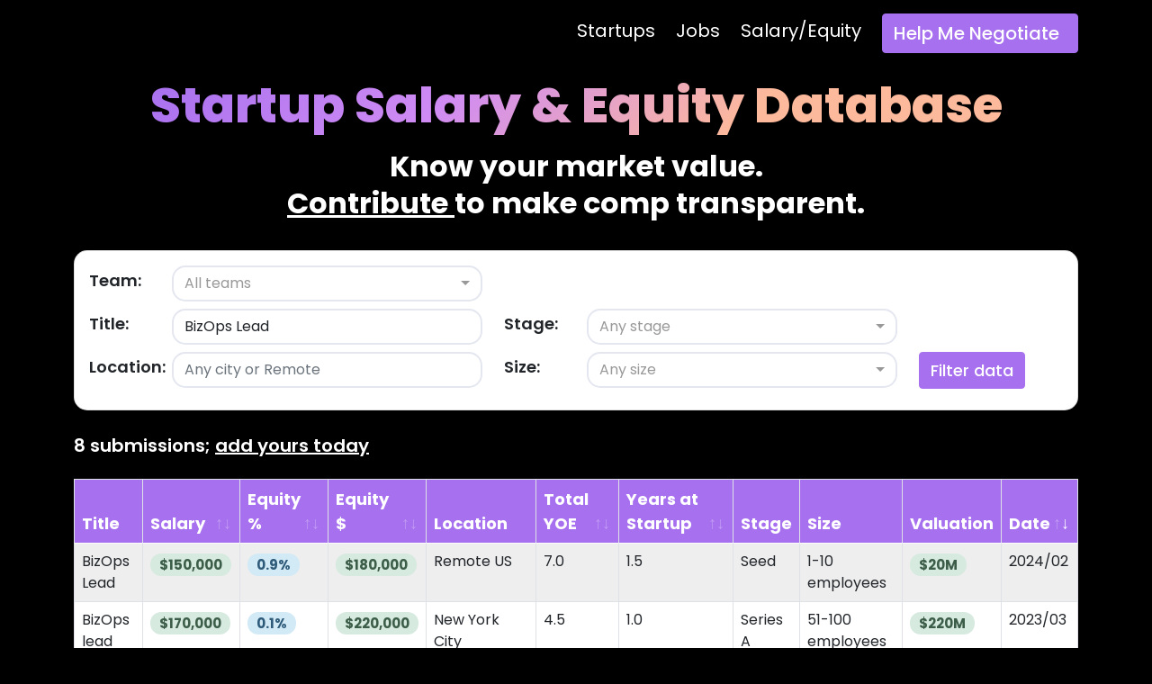

--- FILE ---
content_type: text/html; charset=utf-8
request_url: https://topstartups.io/startup-salary-equity-database/?title=BizOps%20Lead
body_size: 6369
content:




<!DOCTYPE html>
<html lang="en">
<head>
    <meta charset="UTF-8">
    <meta name="viewport" content="width=device-width, initial-scale=1.0; maximum-scale=1.0;  user-scalable=0;" name="viewport">
    
        <title>Bizops Lead Startup Salary & Equity 2025</title>
        <meta name="description" content="See Bizops Lead salary and equity compensation data. Know your value before you negotiate your Bizops Lead offer. Search by location, company size.">
        <meta name="keywords" content="Bizops Lead salary, Bizops Lead equity, Bizops Lead equity compensation, Bizops Lead equity percentage, Bizops Lead startup salary, Bizops Lead startup equity, Bizops Lead startup salary negotiation, Bizops Lead startup offer, Bizops Lead startup compensation equity">
        <link rel="canonical" href="https://topstartups.io/startup-salary-equity-database/?title=BizOps Lead">
    
    
    <meta name="author" content="Linda Zhang">
    <link rel="shortcut icon" type="image/png" href="https://dc961ncj14glf.cloudfront.net/audio/albumcover/ts.png"/>
    <!-- Facebook Meta Tags -->
    <meta property="og:url" content="https://topstartups.io/startup-salary-equity-database/">
    <meta property="og:type" content="website">
    <meta property="og:title" content="Startup Salary & Equity Compensation 2025">
    <meta property="og:description" content="Search thousands of startup salary and equity data points. Know your market value before you negotiate your startup offer.">
    <meta property="og:image" content="https://dc961ncj14glf.cloudfront.net/audio/albumcover/comp.png">
    <!-- Twitter Meta Tags -->
    <meta name="twitter:card" content="summary_large_image">
    <meta property="twitter:domain" content="topstartups.io">
    <meta property="twitter:url" content="https://topstartups.io/startup-salary-equity-database/">
    <meta name="twitter:title" content="Startup Salary & Equity Compensation 2025">
    <meta name="twitter:description" content="Search thousands of startup salary and equity data points. Know your market value before you negotiate your startup offer.">
    <meta name="twitter:image" content="https://dc961ncj14glf.cloudfront.net/audio/albumcover/comp.png">

    <link rel="canonical" href="https://topstartups.io/startup-salary-equity-database/">
<link rel="stylesheet" type="text/css" href="https://cdn.datatables.net/v/bs5/dt-1.11.3/fh-3.2.1/r-2.2.9/sc-2.0.5/sp-1.4.0/datatables.min.css" media="print" onload="this.media='all'">
    <script src="https://code.jquery.com/jquery-3.6.0.min.js" integrity="sha256-/xUj+3OJU5yExlq6GSYGSHk7tPXikynS7ogEvDej/m4=" crossorigin="anonymous"></script>

<!--    main CSS-->
    <link href="https://cdn.jsdelivr.net/npm/bootstrap@5.1.0/dist/css/bootstrap.min.css" rel="stylesheet" integrity="sha384-KyZXEAg3QhqLMpG8r+8fhAXLRk2vvoC2f3B09zVXn8CA5QIVfZOJ3BCsw2P0p/We" crossorigin="anonymous">
<!--    styling for filters-->
    <link rel="stylesheet" href="https://cdn.jsdelivr.net/npm/bootstrap-select@1.14.0-beta2/dist/css/bootstrap-select.min.css">
    <link rel="stylesheet" type="text/css" href="/static/css/main.b6dc8cecb24e.css">
    <!--poppins font-->
    <link href='https://fonts.googleapis.com/css?family=Poppins:400,500,600,700,800&lang=en' rel='stylesheet'>

<!--    microsoft clarity tracking-->
    <script type="text/javascript">
        (function(c,l,a,r,i,t,y){
            c[a]=c[a]||function(){(c[a].q=c[a].q||[]).push(arguments)};
            t=l.createElement(r);t.async=1;t.src="https://www.clarity.ms/tag/"+i;
            y=l.getElementsByTagName(r)[0];y.parentNode.insertBefore(t,y);
        })(window, document, "clarity", "script", "8fmvakruoa");
    </script>
<!-- Global site tag (gtag.js) - Google Analytics -->
    <script defer src="https://www.googletagmanager.com/gtag/js?id=UA-189306800-6"></script>
    <script>
      window.dataLayer = window.dataLayer || [];
      function gtag(){dataLayer.push(arguments);}
      gtag('js', new Date());

      gtag('config', 'UA-189306800-6');
    </script>
<!--Google Tag manager for tracking outbound clicks    -->
    <script>
        (function(w,d,s,l,i){w[l]=w[l]||[];w[l].push({'gtm.start':
        new Date().getTime(),event:'gtm.js'});var f=d.getElementsByTagName(s)[0],
        j=d.createElement(s),dl=l!='dataLayer'?'&l='+l:'';j.async=true;j.src=
        'https://www.googletagmanager.com/gtm.js?id='+i+dl;f.parentNode.insertBefore(j,f);
        })(window,document,'script','dataLayer','GTM-MDLN829');
    </script>
<!--    crisp chat-->
<!--    <script type="text/javascript">window.$crisp=[];window.CRISP_WEBSITE_ID="0b3b02f1-ab75-48d0-a00b-052f9d7e40fe";(function(){d=document;s=d.createElement("script");s.src="https://client.crisp.chat/l.js";s.async=1;d.getElementsByTagName("head")[0].appendChild(s);})();</script>-->
        <!-- <script defer src="//code.tidio.co/yg34ns0cehjjayjjijccxwyvw5yk9thc.js"></script> -->
</head>
 <body onselectstart="return false">
<!-- Google Tag Manager (noscript) -->
    <noscript><iframe src="https://www.googletagmanager.com/ns.html?id=GTM-MDLN829"
    height="0" width="0" style="display:none;visibility:hidden"></iframe></noscript>
<!-- End Google Tag Manager (noscript) -->
    <div class="container-fluid" id="alert-banner">
<!--  <h3 id="alert-text"><a href="https://www.producthunt.com/posts/top-startups?utm_source=badge-featured&utm_medium=badge&utm_souce=badge-top-startups" target="_blank">Help support us on Product Hunt 🏆 ➜</a></h3>-->
</div>
<div class="container">
<div class="topnav">
<!--  only shows above mobile breakpoints-->
  <div class="non-mobile-break">
      <button type="submit" class="btn btn-primary" id="subscribe-header"><a href="/startup-salary-equity-negotiation/">Help Me Negotiate</a></button>
      <span id="logout"><a href="/startup-salary-equity-database/">Salary/Equity </a></span>
    <span id="logout"><a href="/jobs/">Jobs </a></span>
      <span id="logout"><a href="/">Startups </a></span>
    <br><br>
  </div>
  <!-- mobile "Hamburger menu" to toggle the navigation links -->
  <div id="mobile-menu">
    <a href="javascript:void(0);" onclick="myFunction()">Menu <svg xmlns="http://www.w3.org/2000/svg" width="15" height="15" fill="currentColor" class="bi bi-caret-down-fill" viewBox="0 0 16 16">
  <path d="M7.247 11.14 2.451 5.658C1.885 5.013 2.345 4 3.204 4h9.592a1 1 0 0 1 .753 1.659l-4.796 5.48a1 1 0 0 1-1.506 0z"/>
</svg></a>
<!--  only shows on mobile-->
  <div id="mobileLinks">
    <a href="/" style="margin-top: 0.8rem; margin-bottom: 0.8rem;">Startups </a>
    <a href="/jobs/" style="margin-bottom: 0.8rem;">Jobs </a>
    <a href="/startup-salary-equity-database/" style="margin-bottom: 0.8rem;">Salary/Equity </a>
    <button type="submit" class="btn btn-primary" id="subscribe-header" style="margin-bottom: 0.8rem;"><a href="/startup-salary-equity-negotiation/">Help Me Negotiate</a></button>
  </div>
  </div>
</div>
</div>
<br>
<div class="container">
    <h1 id="headline"><span id="orange-gradient">Startup Salary & Equity Database</span></h1>
    <h2 id="subheadline">Know your market value.
        <br class="non-mobile-break"><span id="underline"><a href="https://airtable.com/shrlOkK2gOxZe8xnA" target="_blank">Contribute </a></span> to make comp transparent.
    </h2><br>
    <div class="card card-body" id="item-card-filter">
	<form method="get" id="filter-form">
		<div class="row">
			<div class="col-3 col-md-2 col-lg-1 mb-2">
				<label id="filter-title">Team:</label>
            </div>
            <div class="col-9 col-md-4 col-lg-4 mb-2">
				<select name="team" class="selectpicker w-100 dropdown" multiple data-dropup-auto="false" placeholder="All teams" id="multiselect">
					<option value="Engineering">Engineering</option>
					<option value="Product">Product</option>
					<option value="Design">Design</option>
                    <option value="BizOps / Strategy / Finance">BizOps / Strategy / Finance</option>
                    <option value="Marketing / Sales">Marketing / Sales</option>
                    <option value="Data">Data / Analytics</option>
				</select>
			</div>
		</div>

		<div class="row">
			<div class="col-3 col-md-2 col-lg-1 mb-2">
                 <label id="filter-title">Title:</label>
            </div>
            <div class="col-9 col-md-4 col-lg-4 mb-2">
                <input type="search" name="title" class="form-control" id="title" placeholder="Any title">
            </div>
            <div class="col-3 col-md-1 col-lg-1.5 mb-2">
				<label id="filter-title">Stage:</label>
            </div>
            <div class="col-9 col-md-4 col-lg-4 mb-2">
				<select name="stage" class="selectpicker w-100 dropdown" multiple data-dropup-auto="false" placeholder="Any stage" id="multiselect">
					<option value="Pre-Seed">Pre-Seed</option>
					<option value="Seed">Seed</option>
					<option value="Series A">Series A</option>
					<option value="Series B">Series B</option>
					<option value="Series C">Series C</option>
					<option value="Series D">Series D</option>
					<option value="Series E">Series E</option>
					<option value="Series F">Series F</option>
					<option value="Series G">Series G</option>
                    <option value="Series H">Series H</option>
					<option value="Post-IPO">Post-IPO</option>
				</select>
			</div>
		</div>

		<div class="row">
             <div class="col-3 col-md-2 col-lg-1 mb-2">
                 <label id="filter-title">Location:</label>
             </div>
            <div class="col-9 col-md-4 col-lg-4 mb-2">
                 <input type="search" name="work_location" class="form-control" id="work_location" placeholder="Any city or Remote">
            </div>
            <div class="col-3 col-md-1 col-lg-1.5 mb-2">
				<label id="filter-title">Size:</label>
            </div>
            <div class="col-9 col-md-4 col-lg-4 mb-2">
				<select name="company_size" class="selectpicker w-100 dropdown" multiple data-dropup-auto="false" placeholder="Any size" id="multiselect">
					<option value="1-10 employees">1-10 employees</option>
					<option value="11-50 employees">11-50 employees</option>
					<option value="51-100 employees">51-100 employees</option>
					<option value="101-200 employees">101-200 employees</option>
					<option value="201-500 employees">201-500 employees</option>
					<option value="501-1000 employees">501-1000 employees</option>
					<option value="1001-5000 employees">1001-5000 employees</option>
					<option value="5000+ employees">5000+ employees</option>
				</select>
			</div>
			<div class="form-group col-12 col-md-auto">
				<button type="submit" class="btn btn-primary" id="search-button">Filter data</button>
			</div>
		</div>
	</form>
</div>
    <br>
    

    <p id="count_results">8 submissions; <span id="underline"><a href="https://airtable.com/shrlOkK2gOxZe8xnA" target="_blank">add yours today</a></p>
    <div class="table-responsive-lg">
        <table class="infinite-container table table-striped table-bordered" id="mydatatable">
            <thead>
                <tr>
                    <th data-column="title">Title</th>
                    <th data-column="salary"><a href="#" data-bs-toggle="tooltip" data-bs-placement="top" data-bs-html="true" title="USD, includes any bonus or commission">Salary</a></th>
                    <th data-column="salary_hide">Hide salary, order only</th>
                    <th data-column="equity"><a href="#" data-bs-toggle="tooltip" data-bs-placement="top" data-bs-html="true" title="Over 4-year vesting. See below for calculation and why it's important">Equity %</a></th>
                    <th data-column="equity_dollars"><a href="#" data-bs-toggle="tooltip" data-bs-placement="top" data-bs-html="true" title="USD over 4-year vesting, based on current valuation">Equity $</a></th>
                    <th data-column="equity_hide">Hide equity, order only</th>
                    <th data-column="work_location">Location</th>
                    <th data-column="years_experience"><a href="#" data-bs-toggle="tooltip" data-bs-placement="top" data-bs-html="true" title="Years of Experience">Total YOE</a></th>
                    <th data-column="years_startup">Years at Startup</th>
                    <th data-column="stage">Stage</th>
                    <th data-column="size">Size</th>
                    <th data-column="valuation"<a href="#" data-bs-toggle="tooltip" data-bs-placement="top" data-bs-html="true" title="Company valuation USD, rounded to preserve anonymity">Valuation</a></th>

                    <th data-column="date">Date</th>

                </tr>
            </thead>
            <tbody>
            
                <tr class="infinite-item">
                    <td>BizOps Lead</td>
                    <td><span class="badge rounded-pill bg-primary" id="funding-tags">$150,000</span></td>
                    <td><span class="badge rounded-pill bg-primary" id="funding-tags">$150,000</span></td>
                    <td><span class="badge rounded-pill bg-success" id="company-size-tags">0.9%</span></td>
                    
                        <td><span class="badge rounded-pill bg-primary" id="funding-tags">$180,000</span></td>
                        <td><span class="badge rounded-pill bg-primary" id="funding-tags">$180,000</span></td>
                    
                    <td>Remote US</td>
                    <td>7.0</td>
                    <td>1.5</td>
                    <td>Seed</td>
                    <td>1-10 employees</td>
                    
                        <td><span class="badge rounded-pill bg-primary" id="funding-tags">$20M</span></td>
                    
                    <td>2024/02</td>
                </tr>
            
                <tr class="infinite-item">
                    <td>BizOps lead</td>
                    <td><span class="badge rounded-pill bg-primary" id="funding-tags">$170,000</span></td>
                    <td><span class="badge rounded-pill bg-primary" id="funding-tags">$170,000</span></td>
                    <td><span class="badge rounded-pill bg-success" id="company-size-tags">0.1%</span></td>
                    
                        <td><span class="badge rounded-pill bg-primary" id="funding-tags">$220,000</span></td>
                        <td><span class="badge rounded-pill bg-primary" id="funding-tags">$220,000</span></td>
                    
                    <td>New York City</td>
                    <td>4.5</td>
                    <td>1.0</td>
                    <td>Series A</td>
                    <td>51-100 employees</td>
                    
                        <td><span class="badge rounded-pill bg-primary" id="funding-tags">$220M</span></td>
                    
                    <td>2023/03</td>
                </tr>
            
                <tr class="infinite-item">
                    <td>BizOps Lead</td>
                    <td><span class="badge rounded-pill bg-primary" id="funding-tags">$135,000</span></td>
                    <td><span class="badge rounded-pill bg-primary" id="funding-tags">$135,000</span></td>
                    <td><span class="badge rounded-pill bg-success" id="company-size-tags">0.02%</span></td>
                    
                        <td>-</td>
                        <td>-</td>
                    
                    <td>San Francisco Bay Area</td>
                    <td>5.0</td>
                    <td>0.0</td>
                    <td>Series C</td>
                    <td>201-500 employees</td>
                    
                        <td>-</td>
                    
                    <td>2022/02</td>
                </tr>
            
                <tr class="infinite-item">
                    <td>BizOps Lead</td>
                    <td><span class="badge rounded-pill bg-primary" id="funding-tags">$160,000</span></td>
                    <td><span class="badge rounded-pill bg-primary" id="funding-tags">$160,000</span></td>
                    <td><span class="badge rounded-pill bg-success" id="company-size-tags">0.02%</span></td>
                    
                        <td>-</td>
                        <td>-</td>
                    
                    <td>New York City</td>
                    <td>4.0</td>
                    <td>0.0</td>
                    <td>Series B</td>
                    <td>51-100 employees</td>
                    
                        <td>-</td>
                    
                    <td>2022/02</td>
                </tr>
            
                <tr class="infinite-item">
                    <td>BizOps Lead</td>
                    <td><span class="badge rounded-pill bg-primary" id="funding-tags">$150,000</span></td>
                    <td><span class="badge rounded-pill bg-primary" id="funding-tags">$150,000</span></td>
                    <td><span class="badge rounded-pill bg-success" id="company-size-tags">0.01%</span></td>
                    
                        <td>-</td>
                        <td>-</td>
                    
                    <td>Washington DC</td>
                    <td>4.0</td>
                    <td>0.0</td>
                    <td>Series C</td>
                    <td>101-200 employees</td>
                    
                        <td>-</td>
                    
                    <td>2022/02</td>
                </tr>
            
                <tr class="infinite-item">
                    <td>BizOps Lead</td>
                    <td><span class="badge rounded-pill bg-primary" id="funding-tags">$155,000</span></td>
                    <td><span class="badge rounded-pill bg-primary" id="funding-tags">$155,000</span></td>
                    <td><span class="badge rounded-pill bg-success" id="company-size-tags">0.01%</span></td>
                    
                        <td>-</td>
                        <td>-</td>
                    
                    <td>San Francisco</td>
                    <td>5.0</td>
                    <td>0.0</td>
                    <td>Series D</td>
                    <td>501-1000 employees</td>
                    
                        <td>-</td>
                    
                    <td>2022/02</td>
                </tr>
            
                <tr class="infinite-item">
                    <td>BizOps Lead</td>
                    <td><span class="badge rounded-pill bg-primary" id="funding-tags">$145,000</span></td>
                    <td><span class="badge rounded-pill bg-primary" id="funding-tags">$145,000</span></td>
                    <td><span class="badge rounded-pill bg-success" id="company-size-tags">0.02%</span></td>
                    
                        <td>-</td>
                        <td>-</td>
                    
                    <td>San Francisco</td>
                    <td>5.0</td>
                    <td>0.0</td>
                    <td>Series D</td>
                    <td>201-500 employees</td>
                    
                        <td>-</td>
                    
                    <td>2022/02</td>
                </tr>
            
                <tr class="infinite-item">
                    <td>BizOps Lead</td>
                    <td><span class="badge rounded-pill bg-primary" id="funding-tags">$145,000</span></td>
                    <td><span class="badge rounded-pill bg-primary" id="funding-tags">$145,000</span></td>
                    <td><span class="badge rounded-pill bg-success" id="company-size-tags">0.02%</span></td>
                    
                        <td>-</td>
                        <td>-</td>
                    
                    <td>Boston</td>
                    <td>6.0</td>
                    <td>0.0</td>
                    <td>Series D</td>
                    <td>201-500 employees</td>
                    
                        <td>-</td>
                    
                    <td>2022/02</td>
                </tr>
            
            </tbody>
        </table>
    
</div>
    <div class="text-center" style="margin-top: 20px;">
        
        
        <p id="count_results"><a href="https://airtable.com/shrlOkK2gOxZe8xnA" target="_blank"><span id="underline">Take 1 minute</span> to add your comp - 100% anonymous 🤝</a></p>
        <button type="submit" class="btn btn-primary" id="sign-up-left"><a href="/startup-salary-equity-negotiation/">Increase Your Offer</a></button><br><br>
        
    </div>

    <div class="accordion accordion-flush" id="accordionFlushExample">
      <div class="accordion-item">
        <h2 class="accordion-header" id="flush-headingThree">
          <button class="accordion-button collapsed" type="button" data-bs-toggle="collapse" data-bs-target="#flush-collapseThree" aria-expanded="false" aria-controls="flush-collapseThree">
            <strong>How was this data collected? Is it reliable?</strong>
          </button>
        </h2>
        <div id="flush-collapseThree" class="accordion-collapse collapse" aria-labelledby="flush-headingThree" data-bs-parent="#accordionFlushExample">
          <div class="accordion-body">Combination of private submissions and private benchmarks. Exact submission date is listed under "Date" column. All submissions are vetted for accuracy.</div>
        </div>
      </div>
            <div class="accordion-item">
        <h2 class="accordion-header" id="flush-headingOne">
          <button class="accordion-button collapsed" type="button" data-bs-toggle="collapse" data-bs-target="#flush-collapseOne" aria-expanded="false" aria-controls="flush-collapseOne">
            <strong>What is equity percentage? Why is it important?</strong>
          </button>
        </h2>
        <div id="flush-collapseOne" class="accordion-collapse collapse" aria-labelledby="flush-headingOne" data-bs-parent="#accordionFlushExample">
            <div class="accordion-body">It's your % ownership of the startup. Calculated one of two ways: <br>• <code>Your total # of shares ÷ Fully <em>diluted</em> outstanding shares x 100 </code>— confirm that it's fully diluted; otherwise, your stake will <em>look</em> higher than it truly is<br>• <code>Current value of your shares ÷ current company valuation x 100</code> — value is based on preferred price (what investors paid); updates with each fundraise<br><br>Always make sure you have the numerator <em>and</em> the denominator. <br><br>Equity % helps you project what you stand to make. For example, if you have a 1% equity stake in a startup valued at $100M, which eventually IPOs at $1B, your stake will be worth <code>1% * $1B * dilution rate</code> — dilution rate varies, but a rule of thumb is to assume 10-25% per funding round. This means the earlier you join, the more diluted you'll become. But you'll also have a lower strike price and usually a much bigger % to start with.</div>
        </div>
      </div>
     <div class="accordion-item">
        <h2 class="accordion-header" id="flush-headingFour">
          <button class="accordion-button collapsed" type="button" data-bs-toggle="collapse" data-bs-target="#flush-collapseFour" aria-expanded="false" aria-controls="flush-collapseTwo">
            <strong>How do I get the best possible offer?</strong>
          </button>
        </h2>
        <div id="flush-collapseFour" class="accordion-collapse collapse" aria-labelledby="flush-headingFour" data-bs-parent="#accordionFlushExample">
          <div class="accordion-body">TLDR: know your comp band, target a percentile in-line with how strongly the company needs your skillset, and counter based on what you care about most (salary, equity, bonus, benefits). <br><br>But every situation is different. If you'd like 1:1 support and guaranteed higher comp, <a href="/startup-salary-equity-negotiation/" style="color:black; text-decoration:underline;">we can help.</a></div>
        </div>
      </div>
    </div>

<br>
<hr style="height:2px;border-width:0;color:#D3D3D3;background-color:#D3D3D3;">

    <div class="row" id="comp-footer-links">

        <div class="col-12" style="text-align: center; font-weight: 600;">
            <a href="https://topstartups.substack.com/about" target="_blank" style="white-space: nowrap;">About </a>&nbsp&nbsp&nbsp&nbsp
            <a href="/" style="white-space: nowrap;">Top Startups </a>&nbsp&nbsp&nbsp&nbsp
            <a href="/startup-salary-equity-negotiation/" style="white-space: nowrap;">Negotiation Coaching </a>&nbsp&nbsp&nbsp&nbsp
        </div>
    </div>

<br><br>
</body>
</html>

<!--jquery autocomplete    -->
  <link rel="stylesheet" href="//code.jquery.com/ui/1.13.0/themes/base/jquery-ui.css" media="print" onload="this.media='all'">
  <script src="https://code.jquery.com/jquery-3.6.0.min.js" integrity="sha256-/xUj+3OJU5yExlq6GSYGSHk7tPXikynS7ogEvDej/m4=" crossorigin="anonymous"></script>
  <script defer
          src="https://code.jquery.com/ui/1.13.1/jquery-ui.min.js" integrity="sha256-eTyxS0rkjpLEo16uXTS0uVCS4815lc40K2iVpWDvdSY=" crossorigin="anonymous"></script>
<script src="https://cdnjs.cloudflare.com/ajax/libs/popper.js/1.14.7/umd/popper.min.js" integrity="sha384-UO2eT0CpHqdSJQ6hJty5KVphtPhzWj9WO1clHTMGa3JDZwrnQq4sF86dIHNDz0W1" crossorigin="anonymous"></script>
<script src="https://cdn.jsdelivr.net/npm/bootstrap@5.1.0/dist/js/bootstrap.bundle.min.js" integrity="sha384-U1DAWAznBHeqEIlVSCgzq+c9gqGAJn5c/t99JyeKa9xxaYpSvHU5awsuZVVFIhvj" crossorigin="anonymous"></script>
<script src="https://cdn.jsdelivr.net/npm/bootstrap-select@1.14.0-beta2/dist/js/bootstrap-select.min.js"></script>
<script type="text/javascript" src="https://cdn.datatables.net/v/bs5/dt-1.11.3/fh-3.2.1/r-2.2.9/sc-2.0.5/sp-1.4.0/datatables.min.js"></script>


<script>
$(document).ready(function() {
    $('#mydatatable').DataTable( {
        "pageLength": 10,
        "columnDefs": [
            {
                "targets": [2,5],
                "visible": false,
            },
            {   'orderData':[5],
                'targets': [4],
            },
            {   'orderData':[2],
                'targets':[1],
            },
            {
                "targets": [0,6,9,10,11],
                "orderable": false,
            },
        ],
        "searching": false,
        "info": false,
        "lengthChange": false,
        "order": [[ 12, 'desc' ]],
        "pagingType": $(window).width() < 500 ? "numbers"  : "simple_numbers",
        "initComplete": function(){
            $("#mydatatable").show();

        }
    } );
} );
	const params = new URLSearchParams(window.location.search)
	$('[name="title"]').val(params.getAll("title"));
	$('[name="team"]').val(params.getAll("team"));
	$('[name="stage"]').val(params.getAll("stage"));
	$('[name="company_size"]').val(params.getAll("company_size"));
	$('[name="work_location"]').val(params.getAll("work_location"));
    function myFunction() {
  var x = document.getElementById("mobileLinks");
  if (x.style.display === "block") {
    x.style.display = "none";
  } else {
    x.style.display = "block";
  }
}
    $(function () {
      $('[data-bs-toggle="tooltip"]').tooltip()
    })
    $('form#filter-form').submit(function() {
    $(':input', this).each(function() {
        this.disabled = !($(this).val());
    });
});
</script>


--- FILE ---
content_type: text/css; charset="utf-8"
request_url: https://topstartups.io/static/css/main.b6dc8cecb24e.css
body_size: 2365
content:
@media screen and (min-width: 330px) {
    .tiny-mobile-break { display: none; }
}
@media screen and (max-width: 912px)  {
    .non-mobile-break { display: none; }
    .dropdown-item { margin-top: 0.45rem; margin-bottom: 0.45rem; }
    #headline { line-height: 1.1!important; padding-top: 10px!important; font-size: 45px!important;}
    #subheadline { font-size: 25px!important;}
    #mobile-menu { display: block!important; margin-top: 10px; position: absolute; z-index: 1; background-color: #000000; width: 95%; text-align: right;}
    .container-small { width: 90%!important;}
}
html, body {
    width: auto!important;
    overflow-x: hidden!important;
}

.card-add-startup {
    background-color: #1E2028;
    border-radius: 10px;
}
.card-add-startup-glow {
    border: 1px solid white;
    box-shadow: 0 0 10px #FFFFFF;
    background-color: #1E2028;
    border-radius: 0px;

}
.social-proof-img{
    width: 100%;
    border-radius: 50%;
}
.social-proof-img-2{
    width: 80%;
    border-radius: 50%;
}
#pricing-card{
    box-shadow: 0 0 10px #FFFFFF;
}
.btn-price{
    background-color: #A770EF;
    color: white;
}
.btn-price:hover{
    color: white;
    font-weight: 700;
}
.card-title{
    font-size: 25px!important;
    font-weight: 600;
    color: white;
}
.card-text{
    font-size: 18px;
    line-height: 1.8;
    color: #D2D2D4;
}
.card-header{
    background-color: #A770EF;
    color: white;
}
.container-small{
    width: 75%;
    margin: auto;
}
.rounded-logo{
    width: 48px;
    height: 48px;
    border-radius: 5px;
    margin-bottom: 0.8vh;
}
tr:nth-child(even) {
    background-color: white!important;
}
tr:nth-child(odd) {
    background-color: #FBFBFB!important;
}
th {
    font-size: 18px!important;
    background-color: #A770EF!important;
    color: white!important;
}
.accordion-button{
    font-size: 18px;

}
.accordion-button:not(.collapsed) {
    background: #A770EF;
    color: #FFFFFF;

}
.accordion-button:not(.collapsed)::after {
    filter: brightness(0%) invert(100%);
}
.accordion-button:focus {
    box-shadow: inherit;
}
#comp-footer-links {
    line-height: 35px;
    display: flex;
    flex-wrap: wrap;
}
.container {
    position: relative;
}
#mobile-menu {
    display: none;
}
.topnav #mobileLinks{
    display: none;
}
.topnav a{
    display: block;
    margin-right: 8px;
    font-size: 20px;
}
.topnav a:hover{
    font-weight: 700;
}
#sign-up-left{
    margin-top: 10px;
    background-color: #A770EF;
    border-color: #A770EF;
    font-weight: 500;
    font-size: 20px;
    box-shadow: 0 0 10px #A770EF;
}
#sign-up-left:hover{
    font-weight: 700;
}
#logout{
    margin-top: 19px;
    display: inline-block;
    float: right;
    font-size: 20px;
    margin-right: 15px;
}
#subscribe-header{
    margin-top: 15px;
    background-color: #A770EF;
    border-color: #A770EF;
    font-weight: 500;
    font-size: 18px;
    display: inline-block;
    float: right;
}
#headline {
    margin-top: 1.6vh;
    text-align: center;
    font-weight: 800;
    color: #FFFFFF;
    font-size: 55px;
    z-index: 100;
}
#orange-gradient{
    display: inline-block;
    background-color: #A770EF;
    background-image: linear-gradient(135deg, #A770EF 0%, #CF8BF3, #FDB99B 70%)!important;
    background-size: 100%;
    background-repeat: repeat;
    -webkit-background-clip: text;
    -webkit-text-fill-color: transparent;
    -moz-background-clip: text;
    -moz-text-fill-color: transparent;
}
.ui-autocomplete {
    max-height: 182px;
    overflow-y: auto;
    overflow-x: hidden;
}
* html .ui-autocomplete {
    height: 182px;
}
.ui-menu-item{
    font-family: 'Poppins',  Sans-Serif;
    font-size: 16px;
    padding-top: 1.5px;
    padding-bottom: 1.5px;
    color: #212529;
}
.ui-menu-item div.ui-state-active{
    background:#E9ECEF;
    color: #212529;
    border-color: #E9ECEF;
}
.ui-state-hover, .ui-state-active {
    color: #ffffff;
    text-decoration: none;
    background-color: #0088cc;
    border-radius: 0px;
    -webkit-border-radius: 0px;
    -moz-border-radius: 0px;
    background-image: none;
}
#subscribe-callout {
    text-align: center;
    font-weight: 700;
    line-height: 1.1;
    color: #000000;
    font-size: 35px;
    margin-bottom: 20px;
}
#subscribe-box{
    background-image: linear-gradient(135deg, #A770EF 0%, #CF8BF3, #FDB99B 70%)!important;
    border-radius: 15px;
    border: 0;
    box-shadow: 0 0 10px #FFFFFF;
    color: #FFFFFF;
    block-size: fit-content;
    margin-bottom: 25px;
}
#subscribe-button{
    background-color: #A770EF!important;
    border-color: #A770EF!important;
    font-weight: 500!important;
    padding: 10px 16px;
    font-size: 18px;
    margin:0 auto;
    display: table;
}
#subheadline {
    margin-top: 2.0vh;
    text-align: center;
    font-weight: 700;
    line-height: 1.3;
    color: #FFFFFF;
    font-size: 35x;
}
#item-card-filter{
    height: auto;
    border-radius: 15px;
}
.active{
    background-color: #A770EF!important;
    color: #FFFFFF!important;
    border-color: #FFFFFF!important
}
.form-select, .form-control, .bootstrap-select .btn{
    border: 2px solid #E4E7F0;
    background: #FFFFFF!important;
}
.form-select, .form-control, .bootstrap-select .btn, .bootstrap-select .dropdown-menu, .ui-menu {
    border-radius: 15px;
}
.form-select:hover, .form-select:focus, .form-control:hover, .form-control:focus, .bootstrap-select .btn:hover, .bootstrap-select .btn:focus{
    border: 2px solid #A770EF;
    outline:none!important;
}
.form-select, .form-label {
    color: #6E757C;
}
#mydatatable {
    display: none;
}
.page-item.active .page-link {
    background-color: #A770EF!important;
    color: white!important;
    border: none;
}
.page-link, .page-link:hover, .page-link:focus {
    color: #A770EF;
}
.dropdown-item:active {
    background-color: #A770EF!important;
}
#filter-title{
    font-weight: 600;
    font-size: 18px;
    padding-top: 3px;
}
#search-button{
    background-color: #A770EF;
    border-color: #A770EF;
    font-weight: 500;
    position: relative;
    font-size: 18px;
}
#count_results{
    font-weight: 600;
    color: #FFFFFF;
    font-size: 20px;
}
#sponsor-button{
    background-color: #FFFFFF;
    border-color: #A770EF;
    font-size: 15px;
    color: #A770EF!important;
}
a, a:hover{
    color: #FFFFFF;
    text-decoration: none;
}
#sponsor-link{
    color: #A770EF;
    text-decoration: none;
}
#startup-website-link{
    color: #000000;
    text-decoration: none;
}
#social_media_link{
    color: #000000;
    font-size: 16px;
}
#social_media_link:hover{
    text-decoration: underline;
}
#apply-button{
    display: block;
    width: 65%;
    background-color: #000000;
    border-color: #000000;
}
#job-title{
    font-weight: 700;
}
body{
    background-color: #000000;
    font-family: 'Poppins', Sans-Serif;
}
#industry-tags{
    background-color: #F5E6FC!important;
    color: #7712AD;
    font-size: 15px;
    margin: 3px 0 3px 0;
}
#company-size-tags{
    background-color: #d2eaf6!important;
    color: #2e5b7a!important;
    font-size: 15px;
    margin: 3px 0 3px 0;
}
#funding-tags{
    background-color: #d7eae0!important;
    color: #3c5d48;
    font-size: 15px;
    margin: 3px 0 3px 0;
}
#job-learn-more{
    color: #7712AD;
    font-size: 18px;
    font-weight: 600;
}
#card-header{
    font-size: 18px;
    font-weight: 600;
}
.input-group-text {
    background: #f7ba5b !important;
    color: white !important;
    border: 0 !important;
    border-radius: 0.25rem 0 0 0.25rem !important;
}
#load-button{
    text-align: center;
    font-size: 20px;
    font-weight: 700;
    color: #FFFFFF;
    text-decoration: underline;
}
#footer{
    color: #FFFFFF;
    font-size: 18px;
}
.footer-link a{
    color: #d7d6e2;
}
#underline{
    text-decoration: underline;
}
#floating-btn.show{
    display: block;
    background-color: #A770EF;
    font-size: 20px;
    font-weight: 500;
    border-color: #A770EF;
    position: fixed;
    right: 20px;
    top: 15px;
    padding: 5px 15px 5px 15px;
}
#floating-btn{
    display: none;
}
.price--line-through{
    background-color: transparent;
    background-image: gradient(linear, 19.1% -7.9%, 81% 107.9%, color-stop(0, transparent), color-stop(.48, transparent), color-stop(.5, #000), color-stop(.52, transparent), color-stop(1, transparent));
    background-image: repeating-linear-gradient(163deg, transparent 0%, transparent 48%, #fff 50%, transparent 52%, transparent 100%);
    font-size: 16px;
}
#chat-icon {
    position: fixed;
    bottom: 30px;
    right: 30px;
    width: 60px;
    height: 60px;
    background-color: #A770EF;
    border-radius: 45%;
    cursor: pointer;
    
    display: flex;  /* add this line */
    justify-content: center;  /* add this line */
    align-items: center;  /* add this line */
    z-index: 9999;
    box-shadow: 0 0 10px #FFFFFF;
    }

#chat-icon i {  /* add this block */
    color: white;
    font-size: 28px;  /* adjust as needed */
    }
.chat-headline {
    font-size: 20px;
    margin: 0;
    /* margin-bottom: 5px; */
}
/* .chat-status {
    color: #4ECE3D;
} */
#chat-window {
    border-radius: 10px;
    position: fixed;
    bottom: 100px;
    right: 30px;
    width: 500px;
    height: 80%;
    background-color: white;
    z-index: 9998;
    display: flex;
    flex-direction: column;
    box-sizing: border-box;
    overflow: hidden; /* Prevent the entire window from being scrollable */
    box-shadow: 0px 0px 30px rgba(0, 0, 0, 0.2);
}
#chat-header {
    width: 100%; /* Full width of the chat window */
    height: 8%; /* 15% of the chat window */
    background-color: #A770EF; /* Or any color you prefer */
    color: white; /* Text color */
    padding: 0 25px;
    display: flex;
    align-items: center;
    justify-content: space-between;
}
#chat-content {
    height: 74%; /* Remaining height for chat-content */
    overflow-y: auto; /* Make this area scrollable when it overflows */
    padding: 10px 0px;
}
#chat-messages {
    width: 100%;
    display: flex;
    flex-direction: column;
    align-items: flex-end;
}
.chat-message {
    border-radius: 20px;
    max-width: 75%; 
    box-sizing: border-box; /* Add this line */
    padding: 10px 15px;
    margin-bottom: 5px;
}
.chat-message a {
    color: inherit;  /* use the same color as the normal bot message */
    text-decoration: underline;  /* add underline */
}

.chat-message.bot {
    background-color: #F0F2F6;
    align-self: flex-start;
    margin-left: 15px;
}
.chat-message.user {
    background-color: #A770EF;
    margin-right: 15px;
    color: white;
}
.divider {
    width: 95%;
    border: none;
    border-top: 1px solid #A4ADBE;  /* Adjust color as needed */
    margin: auto;
    
}
#chat-input {
    box-sizing: border-box;
    height: 18%;
    position: relative;
}
#chat-input form {
    height: 100%;
}
#input-field {
    border: none;
    width: calc(100% - 60px); /* Subtract the width of the send button */
    height: calc(100% - 20px); /* Subtract the total vertical padding */
    padding: 10px 20px;
    margin-right: 10px; /* Add this line to give some space between the input and the button */
    resize: none; /* Add this line to remove textarea resizing functionality */
    overflow-y: auto; /* Add scrollbar when necessary */
}
#input-field:focus {
    outline: none;
}
#send-button {
    position: absolute;
    top: 10px;
    right: 10px;
    background-color: #A770EF;
    color: white;
    border: none;
    border-radius: 10px;
    padding: 10px 13px;
    cursor: pointer;
    font-size: 16px;
}
#exit-button {
    position: absolute;
    top: 10px;
    right: 10px;
    color: white;
    font-size: 24px;
    cursor: pointer;
    display: none;  /* hide it initially */
}
/* Hide chat icon when chat window is open */
#chat-window.open + #chat-icon {
    display: none;
}

/* Additional rule to hide chat icon */
#chat-window:not(.open) + #chat-icon {
    display: flex;
}



@keyframes typing {
    0% { content: "." }
    25% { content: ".." }
    50% { content: "..." }
    75% { content: ".." }
    100% { content: "." }
}
.typing-indicator::after {
    content: "...";
    animation-name: typing;
    animation-duration: 1.5s;
    animation-iteration-count: infinite;
}


/* CSS for mobile devices */
@media screen and (max-width: 768px) {
    #chat-window.open #exit-button {
        display: block;
    }
    #chat-window {
        top: 0;
        right: 0;
        bottom: 0;
        left: 0;
        width: 100%;
        height: 100%;
        border-radius: 0;
    }
}
